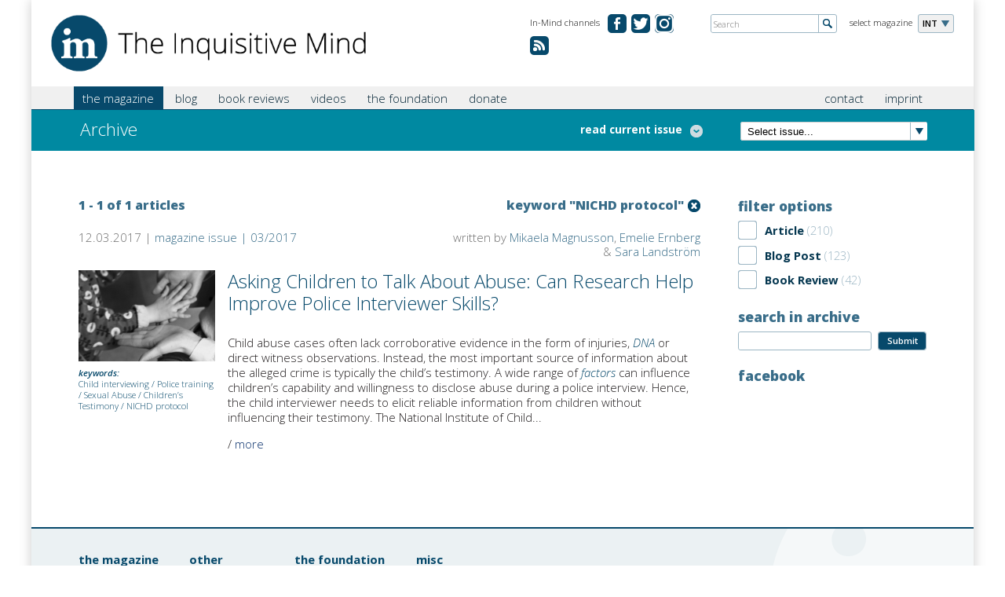

--- FILE ---
content_type: text/html; charset=utf-8
request_url: https://in-mind.org/tags/nichd-protocol
body_size: 9681
content:
<!DOCTYPE html PUBLIC "-//W3C//DTD XHTML+RDFa 1.0//EN"
  "http://www.w3.org/MarkUp/DTD/xhtml-rdfa-1.dtd">
<html xmlns="http://www.w3.org/1999/xhtml" xml:lang="en" version="XHTML+RDFa 1.0" dir="ltr"
  xmlns:content="http://purl.org/rss/1.0/modules/content/"
  xmlns:dc="http://purl.org/dc/terms/"
  xmlns:foaf="http://xmlns.com/foaf/0.1/"
  xmlns:og="http://ogp.me/ns#"
  xmlns:rdfs="http://www.w3.org/2000/01/rdf-schema#"
  xmlns:sioc="http://rdfs.org/sioc/ns#"
  xmlns:sioct="http://rdfs.org/sioc/types#"
  xmlns:skos="http://www.w3.org/2004/02/skos/core#"
  xmlns:xsd="http://www.w3.org/2001/XMLSchema#">

<head profile="http://www.w3.org/1999/xhtml/vocab">
  <meta name="viewport" content="width=device-width, initial-scale=1.0, maximum-scale=1.0" />
  <meta http-equiv="Content-Type" content="text/html; charset=utf-8" />
<meta name="Generator" content="Drupal 7 (http://drupal.org)" />
<link rel="shortcut icon" href="https://in-mind.org/sites/default/files/favicon.ico" type="image/vnd.microsoft.icon" />
  <title>Archive | In-Mind</title>

    
  <link href='https://fonts.googleapis.com/css?family=Open+Sans:300italic,400italic,600italic,700italic,800italic,400,300,600,700,800' rel='stylesheet' type='text/css'>
  <link type="text/css" rel="stylesheet" href="https://in-mind.org/sites/default/files/css/css_xE-rWrJf-fncB6ztZfd2huxqgxu4WO-qwma6Xer30m4.css" media="all" />
<link type="text/css" rel="stylesheet" href="https://in-mind.org/sites/default/files/css/css_l9RSXJEP_Y2KwY3v99P6Hr9dZXMWIJR-MGvo0X-W6Ag.css" media="all" />
<link type="text/css" rel="stylesheet" href="https://in-mind.org/sites/default/files/css/css_MupJYzQO-_rounfjCev6zXZfewWaYtqbpMMJJ1x2ksM.css" media="all" />
<link type="text/css" rel="stylesheet" href="https://in-mind.org/sites/default/files/css/css_jKC-h2TRdVScGktzPxFs2OZbWgrh0Mb9yr5HVUdxu9E.css" media="all" />
<link type="text/css" rel="stylesheet" href="https://in-mind.org/sites/default/files/css/css_Bj7OYtlUFptNwHqt3OM4YyiCHn1s-eHykNDI_eXhW-U.css" media="print" />
  <script type="text/javascript" src="//code.jquery.com/jquery-1.12.4.min.js"></script>
<script type="text/javascript">
<!--//--><![CDATA[//><!--
window.jQuery || document.write("<script src='/sites/all/modules/jquery_update/replace/jquery/1.12/jquery.min.js'>\x3C/script>")
//--><!]]>
</script>
<script type="text/javascript" src="https://in-mind.org/sites/default/files/js/js_GOikDsJOX04Aww72M-XK1hkq4qiL_1XgGsRdkL0XlDo.js"></script>
<script type="text/javascript" src="https://in-mind.org/sites/default/files/js/js_CJNhP1RtVQtl-u1296jHX8i6NDygHrX3YCg0VvA8CUM.js"></script>
<script type="text/javascript">
<!--//--><![CDATA[//><!--
(function(i,s,o,g,r,a,m){i["GoogleAnalyticsObject"]=r;i[r]=i[r]||function(){(i[r].q=i[r].q||[]).push(arguments)},i[r].l=1*new Date();a=s.createElement(o),m=s.getElementsByTagName(o)[0];a.async=1;a.src=g;m.parentNode.insertBefore(a,m)})(window,document,"script","https://www.google-analytics.com/analytics.js","ga");ga("create", "UA-43126127-1", {"cookieDomain":"auto"});ga("set", "anonymizeIp", true);ga("send", "pageview");
//--><!]]>
</script>
<script type="text/javascript" src="https://in-mind.org/sites/default/files/js/js_SCsXti6c5LwEri5SI-lBrdEtSJWwS1Hqr4KF0xpfqkk.js"></script>
<script type="text/javascript">
<!--//--><![CDATA[//><!--
jQuery.extend(Drupal.settings, {"basePath":"\/","pathPrefix":"","setHasJsCookie":0,"ajaxPageState":{"theme":"inmind","theme_token":"2tEFMxq0hK9F1wkEu19wdGE5ffcFAcB1oMOM_l084LI","js":{"\/\/code.jquery.com\/jquery-1.12.4.min.js":1,"0":1,"misc\/jquery-extend-3.4.0.js":1,"misc\/jquery-html-prefilter-3.5.0-backport.js":1,"misc\/jquery.once.js":1,"misc\/drupal.js":1,"sites\/all\/modules\/jquery_update\/js\/jquery_browser.js":1,"sites\/all\/modules\/fancybox\/fancybox.js":1,"sites\/all\/libraries\/fancybox\/source\/jquery.fancybox.pack.js":1,"sites\/all\/libraries\/fancybox\/lib\/jquery.mousewheel-3.0.6.pack.js":1,"sites\/all\/modules\/better_exposed_filters\/better_exposed_filters.js":1,"sites\/all\/modules\/ctools\/js\/auto-submit.js":1,"sites\/all\/modules\/google_analytics\/googleanalytics.js":1,"1":1,"sites\/all\/themes\/inmind\/js\/ajaxfix.js":1,"sites\/all\/themes\/inmind\/js\/hoverintent.js":1,"sites\/all\/themes\/inmind\/js\/onload.js":1,"sites\/all\/themes\/inmind\/js\/slider.js":1,"sites\/all\/themes\/inmind\/js\/glossary.js":1,"sites\/all\/themes\/inmind\/js\/jquery-ui-1.10.3.custom.js":1},"css":{"modules\/system\/system.base.css":1,"modules\/system\/system.menus.css":1,"modules\/system\/system.messages.css":1,"modules\/system\/system.theme.css":1,"modules\/comment\/comment.css":1,"modules\/field\/theme\/field.css":1,"modules\/node\/node.css":1,"modules\/search\/search.css":1,"modules\/user\/user.css":1,"sites\/all\/modules\/views\/css\/views.css":1,"sites\/all\/modules\/media\/modules\/media_wysiwyg\/css\/media_wysiwyg.base.css":1,"sites\/all\/modules\/ctools\/css\/ctools.css":1,"sites\/all\/libraries\/fancybox\/source\/jquery.fancybox.css":1,"sites\/all\/modules\/lexicon\/css\/lexicon.css":1,"sites\/all\/modules\/tagclouds\/tagclouds.css":1,"sites\/all\/themes\/inmind\/css\/header.css":1,"sites\/all\/themes\/inmind\/css\/main.css":1,"sites\/all\/themes\/inmind\/css\/search.css":1,"sites\/all\/themes\/inmind\/css\/teaser.css":1,"sites\/all\/themes\/inmind\/css\/custom.css":1,"sites\/all\/themes\/inmind\/css\/custom_mlc.css":1,"sites\/all\/themes\/inmind\/css\/print.css":1}},"fancybox":{"selectors":[".lightbox"]},"better_exposed_filters":{"datepicker":false,"slider":false,"settings":[],"autosubmit":false,"views":{"all_articles":{"displays":{"page":{"filters":{"type":{"required":false},"keys":{"required":false}}},"attachment_1":{"filters":[]}}},"footer_menu":{"displays":{"block":{"filters":[]}}},"current_issue":{"displays":{"default":{"filters":[]}}}}},"urlIsAjaxTrusted":{"\/tags\/nichd-protocol":true},"googleanalytics":{"trackOutbound":1,"trackMailto":1,"trackDownload":1,"trackDownloadExtensions":"7z|aac|arc|arj|asf|asx|avi|bin|csv|doc(x|m)?|dot(x|m)?|exe|flv|gif|gz|gzip|hqx|jar|jpe?g|js|mp(2|3|4|e?g)|mov(ie)?|msi|msp|pdf|phps|png|ppt(x|m)?|pot(x|m)?|pps(x|m)?|ppam|sld(x|m)?|thmx|qtm?|ra(m|r)?|sea|sit|tar|tgz|torrent|txt|wav|wma|wmv|wpd|xls(x|m|b)?|xlt(x|m)|xlam|xml|z|zip","trackCrossDomains":["www.inmind-magazine.org"]}});
//--><!]]>
</script>
  <script type="text/javascript" src="https://apis.google.com/js/plusone.js"></script>
</head>
<body class="html not-front not-logged-in no-sidebars page-archive page-archive- page-archive-1084" >
  <div id="skip-link">
    <a href="#main-content" class="element-invisible element-focusable">Skip to main content</a>
  </div>
    <div class="canvas">

		
<header class="cf">
	<div class="header">
		<div class="logo"><a href="/"><img src="/sites/all/themes/inmind/images/misc/logo_the-inquisitive-mind.png" alt="The Inquisitive Mind"></a></div>
<!-- Magazine selection -->					
		<div class="select-language">
			<div class="label">select magazine</div>
			<div class="dropdown">
				<ul>
						<li class="fold-out">INT</li>
													<li><a href="http://de.in-mind.org" title="In-Mind Deutschland">DE</a></li>
														<li><a href="http://fr.in-mind.org" title="In-Mind France">FR</a></li>
														<li><a href="http://it.in-mind.org" title="In-Mind Italia">IT</a></li>
														<li><a href="http://nl.in-mind.org" title="In-Mind Nederland">NL</a></li>
										</ul>
			</div>
		</div>
<!-- Global Site Search -->
		<div class="global-search">
			<form action="/search" method="get">
				<input name="keys" id="globalsearch" type="text" placeholder="Search" class="search">
				<input type="image" src="/sites/all/themes/inmind/images/misc/button-global-search.png" alt="Submit" class="submit">
			</form>
		</div>
<!-- Social Media Channels -->
		<div class="meta-navigation">
			<div class="label">In-Mind channels</div>
			<ul>
              		<li class="facebook"><a href="https://www.facebook.com/pages/In-Mind-Magazine/357354267612694" target="_blank" title="In-Mind on facebook.com">&#160;</a></li>
		<li class="twitter"><a href="https://twitter.com/inmindmag" target="_blank" title="In-Mind on twitter.com">&#160;</a></li>
                <li class="ig"><a href="https://www.instagram.com/inmindmag/" title="Instagram">&#160;</a></li>
                <li class="rss"><a href="/rss.xml" title="RSS Feed">&#160;</a></li>


				
			</ul>
		</div>
	</div>
</header>
<div class="tabs"></div>		<nav class="cf">
	<div class="nav">
<!-- Main Navigation -->					
		<div class="main-navigation">
			<div class="main-menu-title"><span class="menu-label">Menu</span></div>
<!-- Global search when mobile Start -->					
			<div class="global-search-for-mobile">
				<a href="/search">
					<img src="/sites/all/themes/inmind/images/misc/button-search-34x34.png" alt="search for something">
				</a>
			</div>
<!-- Global search when mobile End -->					

			    <ul class="main"><li class="first expanded active menu-mlid-890"><a href="javascript:void(0);" title="" class="active">the magazine</a><ul class="sub-menu"><li class="first leaf menu-mlid-980"><a href="/current-issue" title="">Current Issue</a></li>
<li class="leaf menu-mlid-891"><a href="/issue-overview" title="">All Issues</a></li>
<li class="leaf menu-mlid-804"><a href="/glossary" title="">Glossary</a></li>
<li class="leaf menu-mlid-972"><a href="/content/for-article-authors">For Authors</a></li>
<li class="leaf menu-mlid-1305"><a href="/content/magazine-staff">Magazine Staff</a></li>
<li class="last leaf active menu-mlid-892"><a href="/archive" title="" class="active active">Archive</a></li>
</ul></li>
<li class="expanded menu-mlid-1314"><a href="javascript:void(0);" title="">blog</a><ul class="sub-menu"><li class="first collapsed menu-mlid-887"><a href="/blog" title="">Blog</a></li>
<li class="last leaf menu-mlid-1778"><a href="/content/for-blog-authors">For Authors</a></li>
</ul></li>
<li class="expanded menu-mlid-1315"><a href="javascript:void(0);" title="">book reviews</a><ul class="sub-menu"><li class="first last leaf menu-mlid-808"><a href="/book-reviews" title="">Book Reviews</a></li>
</ul></li>
<li class="expanded menu-mlid-1316"><a href="javascript:void(0);" title="">videos</a><ul class="sub-menu"><li class="first last leaf menu-mlid-1206"><a href="/in_mind_videos" title="">In-Mind Videos</a></li>
</ul></li>
<li class="expanded menu-mlid-775"><a href="javascript:void(0);" title="">the foundation</a><ul class="sub-menu"><li class="first leaf menu-mlid-971"><a href="/content/what-is-in-mind">What is In-Mind?</a></li>
<li class="last leaf menu-mlid-1204"><a href="/content/credits">Credits</a></li>
</ul></li>
<li class="last leaf menu-mlid-2095"><a href="/content/donation">donate</a></li>
</ul>			
			<div class="sub-container">
			<ul class="sub"><li class="first leaf"><a href="/content/contact" title="">contact</a></li>
<li class="last leaf"><a href="/content/imprint" title="">imprint</a></li>
</ul>			</div>
		</div>
	</div>
</nav>	
		
			<div class="teaser-small">
<!-- Page Heading -->					
				<div class="col-left">
											<h1 class="simple">
																		Archive						</h1>
										
											<div class="toggle-articles">
							<a class="active"><span class="hideForMobile">hide list</span></a>
							<a><span class="hideForMobile">read current issue</span></a>
						</div>
									</div>
				<div class="col-right">
<!-- Select Box for latest 15 issues or so -->					
					<div class="browse-latest-issues">
						<div class="select-issue">
							<select>
							<option>Select issue...</option>
								<option value="09-2025">In-Mind issue 09/2025</option><option value="10-2025">In-Mind issue 10/2025</option><option value="08-2025">In-Mind issue 08/2025</option><option value="07-2025">In-Mind issue 07/2025</option><option value="06-2025">In-Mind issue 06/2025</option><option value="03-2025">In-Mind issue 03/2025</option><option value="02-2025">In-Mind issue 02/2025</option><option value="01-2025">In-Mind issue 01/2025</option><option value="12-2024">In-Mind issue 12/2024</option><option value="11-2024">In-Mind issue 11/2024</option><option value="10-2024">In-Mind issue 10/2024</option><option value="09-2024">In-Mind issue 09/2024</option><option value="08-2024">In-Mind issue 08/2024</option><option value="06-2024">In-Mind issue 06/2024</option><option value="05-2024">In-Mind issue 05/2024</option><option value="04-2024">In-Mind issue 04/2024</option><option value="03-2024">In-Mind issue 03/2024</option><option value="02-2024">In-Mind issue 02/2024</option><option value="06-2023">In-Mind issue 06/2023</option><option value="12-2021">In-Mind issue 12/2021</option><option value="05-2021">In-Mind issue 05/2021</option><option value="02-2021">In-Mind issue 02/2021</option><option value="11-2020">In-Mind issue 11/2020</option><option value="01-2020">In-Mind issue 01/2020</option><option value="12-2019">In-Mind issue 12/2019</option><option value="10-2019">In-Mind issue 10/2019</option><option value="04-2019">In-Mind issue 04/2019</option><option value="01-2019">In-Mind issue 01/2019</option><option value="09-2018">In-Mind issue 09/2018</option><option value="05-2018">In-Mind issue 05/2018</option><option value="04-2018">In-Mind issue 04/2018</option><option value="01-2018">In-Mind issue 01/2018</option><option value="07-2017">In-Mind issue 07/2017</option><option value="03-2017">In-Mind issue 03/2017</option><option value="10-2016">In-Mind issue 10/2016</option><option value="07-2016">In-Mind issue 07/2016</option><option value="04-2016">In-Mind issue 04/2016</option><option value="01-2016">In-Mind issue 01/2016</option><option value="11-2015">In-Mind issue 11/2015</option><option value="08-2015">In-Mind issue 08/2015</option><option value="06-2015">In-Mind issue 06/2015</option><option value="03-2015">In-Mind issue 03/2015</option><option value="01-2015">In-Mind issue 01/2015</option><option value="10-2014">In-Mind issue 10/2014</option><option value="08-2014">In-Mind issue 08/2014</option><option value="06-2014">In-Mind issue 06/2014</option><option value="04-2014">In-Mind issue 04/2014</option><option value="02-2014">In-Mind issue 02/2014</option><option value="10-2013">In-Mind issue 10/2013</option><option value="02-2013">In-Mind issue 02/2013</option><option value="12-2012">In-Mind issue 12/2012</option><option value="05-2012">In-Mind issue 05/2012</option><option value="02-2012">In-Mind issue 02/2012</option><option value="01-2012">In-Mind issue 01/2012</option><option value="06-2011">In-Mind issue 06/2011</option><option value="10-2010">In-Mind issue 10/2010</option><option value="10-2009">In-Mind issue 10/2009</option><option value="04-2009">In-Mind issue 04/2009</option><option value="09-2008">In-Mind issue 09/2008</option><option value="06-2008">In-Mind issue 06/2008</option><option value="02-2008">In-Mind issue 02/2008</option><option value="10-2007">In-Mind issue 10/2007</option><option value="07-2007">In-Mind issue 07/2007</option><option value="06-2007">In-Mind issue 06/2007</option><option value="02-2007">In-Mind issue 02/2007</option><option value="12-2006">In-Mind issue 12/2006</option>							</select>
							<script>
								jQuery('.select-issue select').change(function() {
									window.location.href = "/issue/" + jQuery('.select-issue select').val();
								});
							</script>
						</div>
					</div>
				</div>
			</div>

			<div class="view view-current-issue view-id-current_issue view-display-id-default view-dom-id-2bb084da824f189eea01a012a438002b">        
  
  
        			  
          <div class="view view-all-articles view-id-all_articles view-display-id-attachment_1 view-dom-id-842b6c5955034f8ba2a8e50e26132b53">        
  
  
        <!-- Article Overview START -->
<div class="article-overview">
    <div class="single-article">
	<div class="article-info">
		<h3><a href="/article/internet-dating-addiction-a-match-made-in-heaven">Internet, dating, addiction: A match made in heaven</a></h3>
		<p>written by Marina F. Thomas, Sylvia Dörfler, Gloria Mittmann &amp; Verena Steiner-Hofbauer</p>
	</div>
</div>    <div class="single-article">
	<div class="article-info">
		<h3><a href="/article/digital-moral-distortion-how-social-media-can-negatively-shape-our-judgement-of-right-and">Digital moral distortion: How social media can negatively shape our judgement of right and wrong</a></h3>
		<p>written by Tim-Dorian Knöchel &amp; Sarah Vahed</p>
	</div>
</div>    <div class="single-article">
	<div class="article-info">
		<h3><a href="/article/the-viral-power-of-migrant-crime-messaging-fear-emotion-and-algorithms">The viral power of migrant crime messaging: Fear, emotion, and algorithms</a></h3>
		<p>written by Mary Ortega</p>
	</div>
</div>    <div class="single-article">
	<div class="article-info">
		<h3><a href="/article/dressed-for-the-feed-the-psychology-of-fashion-in-a-filtered-world">Dressed for the feed: The psychology of fashion in a filtered world</a></h3>
		<p>written by Paola D&#039;Elia</p>
	</div>
</div>    <div class="single-article">
	<div class="article-info">
		<h3><a href="/article/covert-control-how-political-elites-and-influencers-use-manipulation-on-social-media">Covert control: How political elites and influencers use manipulation on social media</a></h3>
		<p>written by Meredith M. Turner &amp; Sara Holland Levin</p>
	</div>
</div>    <div class="single-article">
	<div class="article-info">
		<h3><a href="/article/scrolling-against-hate-developing-critical-media-competence-to-counter-online-antisemitism">Scrolling against hate: Developing critical media competence to counter online antisemitism</a></h3>
		<p>written by Agata Maria Kraj, Özen Odağ, Larisa Buhin, Jannis Niedick, Justine Kohl, Linda P. Juang &amp; Gudrun Dobslaw</p>
	</div>
</div>    <div class="single-article">
	<div class="article-info">
		<h3><a href="/article/social-media-use-towards-self-diagnosing-and-health-anxiety">Social media use towards self-diagnosing and health anxiety  </a></h3>
		<p>written by Lili R. Romann</p>
	</div>
</div>    <div class="single-article">
	<div class="article-info">
		<h3><a href="/article/fomo-the-fun-everybody-else-has">FOMO: The fun everybody else has</a></h3>
		<p>written by Carolin Lehmann</p>
	</div>
</div>    <div class="single-article">
	<div class="article-info">
		<h3><a href="/article/viral-and-harmful-violence-in-media-and-its-impact-on-empathy">Viral and harmful: Violence in media and its impact on empathy </a></h3>
		<p>written by Mira Fauth-Bühler</p>
	</div>
</div></div>
<!-- Article Overview END -->  
  
  
  
  
  
</div>  	
  
  
  
  
  
  
</div>			
						
			<div class="main-content cf">
				<div class="issue archive">			
				<div class="column col-4th">
					    <div class="view view-all-articles view-id-all_articles view-display-id-page view-dom-id-279e6589e74efbfa5491402facb7a258">        
  
  
        
<div class="page-sub-info">
	<div class="left">1 - 1 of 1 articles</div>
	
		<div class="right">
		<div class="remove"><a href="/archive"></a></div>
		<div class="keyword">keyword "NICHD protocol"</div>
	</div>
		
</div>

    <div class="article">
	<div class="article-post-info">
		<div class="category">
			12.03.2017 | 
			<a href="/issue/03-2017">magazine issue | 03/2017</a>					</div>
		<div class="date">written by <a href="/users/mikaela-magnusson">Mikaela Magnusson</a>, <a href="/users/emelie-ernberg">Emelie Ernberg</a> &amp; <a href="/users/sara-landstrom">Sara Landström</a></div>
	</div>

	<h2 class="showForMobile"><a href="/article/asking-children-to-talk-about-abuse-can-research-help-improve-police-interviewer-skills">Asking Children to Talk About Abuse: Can Research Help Improve Police Interviewer Skills?</a></h2>

	<div class="article-information">
		<a href="/article/asking-children-to-talk-about-abuse-can-research-help-improve-police-interviewer-skills"><img typeof="foaf:Image" src="https://in-mind.org/sites/default/files/styles/article_image/public/field/image/magnussonpicture1.png?itok=ewg5zh5W" width="239" alt="Magnusson" title="Child interaction - copyright Magnusson" /></a>					<p><strong>keywords:</strong><br><a href="/tags/child-interviewing" typeof="skos:Concept" property="rdfs:label skos:prefLabel" datatype="">Child interviewing</a> / <a href="/tags/police-training" typeof="skos:Concept" property="rdfs:label skos:prefLabel" datatype="">Police training</a> / <a href="/tags/sexual-abuse" typeof="skos:Concept" property="rdfs:label skos:prefLabel" datatype="">Sexual Abuse</a> / <a href="/tags/childrens-testimony" typeof="skos:Concept" property="rdfs:label skos:prefLabel" datatype="">Children’s Testimony</a> / <a href="/tags/nichd-protocol" typeof="skos:Concept" property="rdfs:label skos:prefLabel" datatype="" class="active">NICHD protocol</a></p>
			</div>
	<div class="article-detail">
		<h2 class="hideForMobile"><a href="/article/asking-children-to-talk-about-abuse-can-research-help-improve-police-interviewer-skills">Asking Children to Talk About Abuse: Can Research Help Improve Police Interviewer Skills?</a></h2>
		<p>
			<p align="left">Child abuse cases often lack corroborative evidence in the form of injuries, <a href="/glossary/letter_d#DNA" title="" class="glossary-entry lexicon-term-193">DNA</a> or direct witness observations. Instead, the most important source of information about the alleged crime is typically the child’s testimony. A wide range of <a href="/glossary/letter_f#factors" title="" class="glossary-entry lexicon-term-1715">factors</a> can influence children’s capability and willingness to disclose abuse during a police interview. Hence, the child interviewer needs to elicit reliable information from children without influencing their testimony. The National Institute of Child...</p>			<span class="more-link">/ <a href="/article/asking-children-to-talk-about-abuse-can-research-help-improve-police-interviewer-skills">more</a></span>
		</p>
		<div class="edit-link"></div>	</div>
</div>  
  
  
  
  
  
</div>				</div>
				<div class="column col-3rd">
					    <div class="content-block">


	<h3>filter options</h3><form class="ctools-auto-submit-full-form" action="/tags/nichd-protocol" method="get" id="views-exposed-form-all-articles-page" accept-charset="UTF-8"><div>                              <div class="form-item form-type-select form-item-type">
 <div class="form-checkboxes bef-select-as-checkboxes"><div class="filter-option"><div class="checkbox"><input type="checkbox" name="type[]" id="edit-type-article" value="article"  /> <label class='option' for='edit-type-article'></label></div><div class="filter-label">Article<span class="amount"> (210)</span></div></div><div class="filter-option"><div class="checkbox"><input type="checkbox" name="type[]" id="edit-type-blog-post" value="blog_post"  /> <label class='option' for='edit-type-blog-post'></label></div><div class="filter-label">Blog Post<span class="amount"> (123)</span></div></div><div class="filter-option"><div class="checkbox"><input type="checkbox" name="type[]" id="edit-type-book-review" value="book_review"  /> <label class='option' for='edit-type-book-review'></label></div><div class="filter-label">Book Review<span class="amount"> (42)</span></div></div></div>
</div>
                              <label for="edit-keys">
            search in archive          </label>
                          <div class="form-item form-type-textfield form-item-keys">
 <div class="input-textfield"><input title="Enter the terms you wish to search for." type="text" id="edit-keys" name="keys" value="" size="15" maxlength="128" class="form-text form-textfield" /></div>
</div>
                            <div class="views-exposed-widget views-submit-button">
      <input class="ctools-use-ajax ctools-auto-submit-click form-submit" type="submit" id="edit-submit-all-articles" name="" value="Submit" />    </div>
    </div></form></div>
				<div class="content-block">


	<h3>facebook</h3>
<div class="fb-like-box" data-href="https://www.facebook.com/pages/In-Mind-Magazine/357354267612694" data-show-faces="false" data-header="true" data-show-border="true"></div></div>
								</div>
				
				</div>			</div>
			
		<!-- Footer START -->
	<footer class="cf">
		<div class="footer">
			    <script>
</script><div class="view view-footer-menu view-id-footer_menu view-display-id-block view-dom-id-fa480c74b0c5818aec7cc33ca3583f9b">        
  
  
        			<div class="list">
	<h5> the magazine</h5>
		<ul>
					<li><a href="https://in-mind.org/current-issue">Current issue</a></li>
					<li><a href="https://in-mind.org/issue-overview">All issues</a></li>
					<li><a href="https://in-mind.org/glossary">Glossary</a></li>
					<li><a href="https://in-mind.org/content/guidelines-publishing">For authors</a></li>
					<li><a href="https://in-mind.org/content/magazine-staff">Magazine staff</a></li>
			</ul>
</div>				<div class="list">
	<h5>other</h5>
		<ul>
					<li><a href="https://in-mind.org/glossary">Glossary</a></li>
					<li><a href="https://in-mind.org/book-reviews">Book reviews</a></li>
					<li><a href="https://in-mind.org/blog">In-Mind blog</a></li>
			</ul>
</div>				<div class="list">
	<h5>the foundation</h5>
		<ul>
					<li><a href="https://in-mind.org/content/what-is-in-mind">What is In-Mind</a></li>
					<li><a href="https://in-mind.org/content/foundation-staff">Foundation staff</a></li>
					<li><a href="https://in-mind.org/content/credits">Credits</a></li>
			</ul>
</div>				<div class="list">
	<h5>misc</h5>
		<ul>
					<li><a href="https://in-mind.org/content/contact">Contact</a></li>
					<li><a href="https://in-mind.org/content/imprint">Imprint</a></li>
					<li><a href="https://in-mind.org/newsletter/subscriptions">Newsletter</a></li>
			</ul>
</div>	
  
  
  
  
  
  
</div>		</div>
	</footer>
<!-- Footer END -->

</div>


<script>
		function lexicon_term_hover() { jQuery(this).stop(true).fadeTo(400, 1); }
		function lexicon_term_hover_out() { jQuery(this).fadeOut("3000", function(){ jQuery(this).remove(); }) }
		jQuery(".lexicon-term-193").tooltip({ show: { delay: 500}, position: { my: "left top+3" }, content: "<p style=\"padding-bottom: 0px; clear:both;\"><strong>a molecule which carries the genetic information of all living creatures and is mostly located in the cell nucleus</strong></p><br/><p>defined by <a href=\"/users/melanie-sauerland\">Melanie Sauerland</a></p>", close: function( event, ui ) { ui.tooltip.hover( lexicon_term_hover, lexicon_term_hover_out);} });
jQuery(".lexicon-term-1715").tooltip({ show: { delay: 500}, position: { my: "left top+3" }, content: "<p style=\"padding-bottom: 0px; clear:both;\"><strong>On a psychological level, factors are influences that shape behavior, feelings, and thinking. These include personal experiences, social relationships, and environmental conditions. Understanding...</strong> / <a href=\"/glossary/letter_f#factors\">more</a></p><br/><p>defined by <a href=\"/users/katharina-demke\">Katharina Demke</a></p>", close: function( event, ui ) { ui.tooltip.hover( lexicon_term_hover, lexicon_term_hover_out);} });
jQuery(".lexicon-term-454").tooltip({ show: { delay: 500}, position: { my: "left top+3" }, content: "<p style=\"padding-bottom: 0px; clear:both;\"><strong>a term introduced by&nbsp;Csikszentmihalyi&nbsp;(1999) to describe a social group responsible for judging individual outcomes according to their creativity; the field is a relevant social system for...</strong> / <a href=\"/glossary/letter_f#field\">more</a></p><br/><p>defined by <a href=\"/users/cara-kahl\">Cara Kahl</a></p>", close: function( event, ui ) { ui.tooltip.hover( lexicon_term_hover, lexicon_term_hover_out);} });
jQuery(".lexicon-term-1086").tooltip({ show: { delay: 500}, position: { my: "left top+3" }, content: "<p style=\"padding-bottom: 0px; clear:both;\"><strong>    Accusations of crimes that are not anchored in real events.</strong></p><br/><p>defined by <a href=\"/users/mikaela-magnusson\">Mikaela Magnusson</a></p>", close: function( event, ui ) { ui.tooltip.hover( lexicon_term_hover, lexicon_term_hover_out);} });
jQuery(".lexicon-term-880").tooltip({ show: { delay: 500}, position: { my: "left top+3" }, content: "<p style=\"padding-bottom: 0px; clear:both;\"><strong>memories of events that were not actually experienced. Research shows that such false memories can arise through external suggestion (e.g. through biased questioning techniques during interrogations...</strong> / <a href=\"/glossary/letter_f#false_memories\">more</a></p><br/><p>defined by <a href=\"/users/roland-imhoff\">Roland Imhoff</a></p>", close: function( event, ui ) { ui.tooltip.hover( lexicon_term_hover, lexicon_term_hover_out);} });
jQuery(".lexicon-term-1373").tooltip({ show: { delay: 500}, position: { my: "left top+3" }, content: "<p style=\"padding-bottom: 0px; clear:both;\"><strong>Group of people drawn from a population—or larger group of people—that are recruited to participate in a research study.</strong></p><br/><p>defined by <a href=\"/users/malachi-willis\">Malachi Willis</a></p>", close: function( event, ui ) { ui.tooltip.hover( lexicon_term_hover, lexicon_term_hover_out);} });
jQuery(".lexicon-term-1525").tooltip({ show: { delay: 500}, position: { my: "left top+3" }, content: "<p style=\"padding-bottom: 0px; clear:both;\"><strong>significant: above chance. In statistics, differences between two measures are considered significant if they deviate from chance beyond a predetermined threshold (usually with a maximum error...</strong> / <a href=\"/glossary/letter_s#significant\">more</a></p><br/><p>defined by <a href=\"/users/pascal-vrticka\">Pascal Vrtička</a></p>", close: function( event, ui ) { ui.tooltip.hover( lexicon_term_hover, lexicon_term_hover_out);} });
jQuery(".lexicon-term-1402").tooltip({ show: { delay: 500}, position: { my: "left top+3" }, content: "<p style=\"padding-bottom: 0px; clear:both;\"><strong>Aversive emotion that often goes hand in hand with a feeling of inadequacy and that we feel when our self-image (in the broadest sense) does not match the image that other people or we have of...</strong> / <a href=\"/glossary/letter_s#shame\">more</a></p><br/><p>defined by <a href=\"/users/thomas-feiler\">Thomas Feiler</a></p>", close: function( event, ui ) { ui.tooltip.hover( lexicon_term_hover, lexicon_term_hover_out);} });
jQuery(".lexicon-term-1401").tooltip({ show: { delay: 500}, position: { my: "left top+3" }, content: "<p style=\"padding-bottom: 0px; clear:both;\"><strong>Unpleasant emotion that is usually experienced in direct response to specific misconduct and is therefore often associated with responsibility and a tendency to make amends.</strong></p><br/><p>defined by <a href=\"/users/thomas-feiler\">Thomas Feiler</a></p>", close: function( event, ui ) { ui.tooltip.hover( lexicon_term_hover, lexicon_term_hover_out);} });
jQuery(".lexicon-term-1087").tooltip({ show: { delay: 500}, position: { my: "left top+3" }, content: "<p style=\"padding-bottom: 0px; clear:both;\"><strong>   When children are interviewed by police as part of a criminal investigation.</strong></p><br/><p>defined by <a href=\"/users/mikaela-magnusson\">Mikaela Magnusson</a></p>", close: function( event, ui ) { ui.tooltip.hover( lexicon_term_hover, lexicon_term_hover_out);} });
jQuery(".lexicon-term-1241").tooltip({ show: { delay: 500}, position: { my: "left top+3" }, content: "<p style=\"padding-bottom: 0px; clear:both;\"><strong>Objects found at a crime scene, such as fingerprints, footprints, handprints, tool marks, fibers etc.&nbsp;</strong></p><br/><p>defined by <a href=\"/users/bruna-calado\">Bruna Calado</a></p>", close: function( event, ui ) { ui.tooltip.hover( lexicon_term_hover, lexicon_term_hover_out);} });
jQuery(".lexicon-term-1368").tooltip({ show: { delay: 500}, position: { my: "left top+3" }, content: "<p style=\"padding-bottom: 0px; clear:both;\"><strong>This internal consent feeling is associated with a calm assurance that everything will be okay. It reflects the absence of worry or distress regarding a sexual encounter.</strong></p><br/><p>defined by <a href=\"/users/malachi-willis\">Malachi Willis</a></p>", close: function( event, ui ) { ui.tooltip.hover( lexicon_term_hover, lexicon_term_hover_out);} });
jQuery(".lexicon-term-1127").tooltip({ show: { delay: 500}, position: { my: "left top+3" }, content: "<p style=\"padding-bottom: 0px; clear:both;\"><strong>    In the context of a social dilemma, cooperative behaviour acts in the interests of the collective, rather than acting in the individual’s interests. This will involve forgoing immediate benefits...</strong> / <a href=\"/glossary/letter_c#cooperation\">more</a></p><br/><p>defined by <a href=\"/users/rachel-new\">Rachel New</a></p>", close: function( event, ui ) { ui.tooltip.hover( lexicon_term_hover, lexicon_term_hover_out);} });
jQuery(".lexicon-term-885").tooltip({ show: { delay: 500}, position: { my: "left top+3" }, content: "<p style=\"padding-bottom: 0px; clear:both;\"><strong>people are supposed to state everything they do remember (e.g, details of an event or words from a studied list)</strong></p><br/><p>defined by <a href=\"/users/nathalie-brackmann\">Nathalie Brackmann</a></p>", close: function( event, ui ) { ui.tooltip.hover( lexicon_term_hover, lexicon_term_hover_out);} });
jQuery(".lexicon-term-1526").tooltip({ show: { delay: 500}, position: { my: "left top+3" }, content: "<p style=\"padding-bottom: 0px; clear:both;\"><strong>Memory: the ability to retain information or a representation of past experience, based on the mental processes of learning or encoding, retention across some interval of time, and retrieval or...</strong> / <a href=\"/glossary/letter_m#Memory\">more</a></p><br/><p>defined by <a href=\"/users/pascal-vrticka\">Pascal Vrtička</a></p>", close: function( event, ui ) { ui.tooltip.hover( lexicon_term_hover, lexicon_term_hover_out);} });
jQuery(".lexicon-term-886").tooltip({ show: { delay: 500}, position: { my: "left top+3" }, content: "<p style=\"padding-bottom: 0px; clear:both;\"><strong>people are confronted with details (e.g., a list of words) they have previously encountered or not. For each detail they have to indicate whether they remember it or not</strong></p><br/><p>defined by <a href=\"/users/nathalie-brackmann\">Nathalie Brackmann</a></p>", close: function( event, ui ) { ui.tooltip.hover( lexicon_term_hover, lexicon_term_hover_out);} });
jQuery(".lexicon-term-1085").tooltip({ show: { delay: 500}, position: { my: "left top+3" }, content: "<p style=\"padding-bottom: 0px; clear:both;\"><strong>Establishing a relationship of cooperation and trust between people.</strong></p><br/><p>defined by <a href=\"/users/mikaela-magnusson\">Mikaela Magnusson</a></p>", close: function( event, ui ) { ui.tooltip.hover( lexicon_term_hover, lexicon_term_hover_out);} });
jQuery(".lexicon-term-951").tooltip({ show: { delay: 500}, position: { my: "left top+3" }, content: "<p style=\"padding-bottom: 0px; clear:both;\"><strong>people with an analytic mindset will tend to focus on objects based on the categories to which they belong and understand behavior using rules such as logic, this mindset is common in many Western...</strong> / <a href=\"/glossary/letter_a#analytic\">more</a></p><br/><p>defined by <a href=\"/users/robert-thomson\">Robert Thomson</a></p>", close: function( event, ui ) { ui.tooltip.hover( lexicon_term_hover, lexicon_term_hover_out);} });
jQuery(".lexicon-term-306").tooltip({ show: { delay: 500}, position: { my: "left top+3" }, content: "<p style=\"padding-bottom: 0px; clear:both;\"><strong>the biological features that distinguish male and female members of a species</strong></p><br/><p>defined by <a href=\"/users/jennifer-bosson\">Jennifer Bosson</a></p>", close: function( event, ui ) { ui.tooltip.hover( lexicon_term_hover, lexicon_term_hover_out);} });
jQuery(".lexicon-term-129").tooltip({ show: { delay: 500}, position: { my: "left top+3" }, content: "<p style=\"padding-bottom: 0px; clear:both;\"><strong>occur through simulators, which store information about a specific event in its absence; for example, when we think about being away from others, our skin temperature may decrease, because of the...</strong> / <a href=\"/glossary/letter_s#simulations\">more</a></p><br/><p>defined by <a href=\"/users/hans-ijzerman\">Hans IJzerman</a></p>", close: function( event, ui ) { ui.tooltip.hover( lexicon_term_hover, lexicon_term_hover_out);} });
jQuery(".lexicon-term-580").tooltip({ show: { delay: 500}, position: { my: "left top+3" }, content: "<p style=\"padding-bottom: 0px; clear:both;\"><strong>the study of psychological processes such as cognition (including perception, memory, thinking, and language), learning, feelings and emotions, and skills through controlled experiments; the general...</strong> / <a href=\"/glossary/letter_e#experimental_research\">more</a></p><br/><p>defined by <a href=\"/users/silvia-barriga\">Silvia Barriga</a></p>", close: function( event, ui ) { ui.tooltip.hover( lexicon_term_hover, lexicon_term_hover_out);} });
</script>  </body>
</html>


--- FILE ---
content_type: text/css
request_url: https://in-mind.org/sites/default/files/css/css_jKC-h2TRdVScGktzPxFs2OZbWgrh0Mb9yr5HVUdxu9E.css
body_size: 7349
content:
.header{position:relative;float:left;width:96%;padding:1.5% 2%;background-color:rgb(255,255,255);color:rgb(0,0,0);z-index:1;}.meta-navigation{float:right;width:210px;text-align:left;margin-right:20px;font-size:1em;}.meta-navigation ul{list-style-type:none;}.meta-navigation li{display:inline;margin:0 1% 0 0;text-align:center;}.meta-navigation li a{display:inline-block;width:24px;height:20px;overflow:hidden;padding-top:4px;color:rgb(255,255,255);font-weight:600;font-size:75%;text-decoration:none;-webkit-border-radius:5px;-moz-border-radius:5px;border-radius:5px;background-color:rgb(7,73,107);text-decoration:none;}.meta-navigation li a:hover{background-color:rgb(0,137,161);text-decoration:none;}.meta-navigation li:last-child{margin:0 0 0 0;}.meta-navigation li.facebook a{background-image:url(/sites/all/themes/inmind/images/misc/button-facebook.png);background-repeat:no-repeat;}.meta-navigation li.twitter a{background-image:url(/sites/all/themes/inmind/images/misc/button-twitter.png);background-repeat:no-repeat;}.meta-navigation li.ig a{background-image:url(/sites/all/themes/inmind/images/misc/button-ig.png);background-repeat:no-repeat;}.meta-navigation li.rss a{background-image:url(/sites/all/themes/inmind/images/misc/button-rss.png);background-repeat:no-repeat;}.label{float:left;font-size:75%;padding:1px 5% 0 0;}.select-language{width:140px;position:absolute;right:1.5%;}.select-language .dropdown{float:left;padding:0 20px 0 5px;min-height:22px;min-width:19px;line-height:100%;-webkit-border-radius:3px;-moz-border-radius:3px;border-radius:3px;border:1px solid #9CB6C4;cursor:pointer;font-size:75%;font-weight:600;background:url(/sites/all/themes/inmind/images/misc/bg-select-language.png) no-repeat top right rgb(240,240,240);}.select-language ul{float:left;list-style-type:none;}.select-language li{display:none;padding:5px 0;}.select-language li.fold-out{display:block;}.select-language li a{text-decoration:none;color:rgb(7,73,107);}.select-language li a:hover{text-decoration:underline;}.select-language li.fold-out a:hover{text-decoration:none;}.global-search{float:right;min-width:140px;margin-right:150px;border:1px solid #9CB6C4;-webkit-border-radius:3px;-moz-border-radius:3px;border-radius:3px;}.global-search input.search{float:left;-webkit-border-radius:3px;-moz-border-radius:3px;border-radius:3px;font-family:'Open Sans',sans-serif;font-weight:300;font-size:75%;width:80%;height:22px;color:#000;border:none;background-color:rgb(255,255,255);padding:0 2%;outline:none;}.global-search input.submit{float:right;border-left:1px solid #9CB6C4;}@media only screen and (max-width:959px){.meta-navigation{width:100px;}.label{display:none;}}@media only screen and (min-width:820px){}@media only screen and (max-width:820px){.select-language{width:auto;}.global-search{margin-right:70px;}}@media only screen and (max-width:720px){.header{width:95%;padding:2.5% 2.5%;}.meta-navigation{width:110px;}.global-search{display:none;}}@media only screen and (max-width:480px){.header{width:90%;padding:5%;}.meta-navigation{display:none;}.label{display:none;}.select-language{width:auto;}.select-language{right:5%;}}
*{margin:0;padding:0;}body{font-family:'Open Sans',sans-serif;font-weight:300;line-height:1.3em;color:rgb(35,31,32);margin:0;padding:0;font-size:93.75%;-webkit-text-size-adjust:none;}html a{color:rgb(57,109,137);text-decoration:none;}html a:hover{color:#000;text-decoration:underline;}html a:focus{text-decoration:underline;}img{border:none;}::selection{color:rgb(255,255,255);background-color:rgb(0,137,161);}::-moz-selection{color:rgb(255,255,255);background-color:rgb(0,137,161);}p{padding:0 0 1em 0;margin:0;}p:last-child{padding:0;}.col-4th .article ul:last-child{padding:0;}strong,b{font-weight:600;}ul{list-style-type:none;}input[type=checkbox]{visibility:hidden;}.cf:before,.cf:after{content:"";display:table;}.cf:after{clear:both;}.cf{zoom:1;}h1{font-size:2em;font-weight:300;color:rgb(7,73,107);}h2{font-size:18pt;font-weight:300;line-height:1.2em;color:rgb(7,73,107);padding:0 0 0.5em 0;}h2 a,.col-3rd h2 a{color:rgb(7,73,107);}h2 a:hover{color:rgb(7,73,107);}h2.hdl-article{font-size:24pt;}h2.major-category{font-size:23pt;margin-top:-20px;padding-bottom:0;}.col-3rd h2.major-category{padding-bottom:0.45em;}h3,label[for=edit-keys]{font-size:13pt;font-weight:800;line-height:1.2em;color:rgb(57,109,137);padding:0 0 0.5em 0;}h3 a{color:rgb(57,109,137);}h3 a:hover{color:rgb(57,109,137);}.different-inner-layout .col-4th h3{font-weight:300;padding-bottom:0.15em;color:rgb(7,73,107);}h3.homepage,h3.homepage a{color:rgb(5,55,80);}.homepage .col-3rd h3,.homepage .col-3rd h3 a{color:rgb(57,109,137);}.issue .overview h3{font-size:15pt;font-weight:300;line-height:1.2em;color:rgb(7,73,107);padding:0 0 0.5em 0;}.issue .overview h3 a{color:rgb(7,73,107);}.issue .overview h3 a:hover{color:rgb(7,73,107);}h4,h5,h6{font-size:12pt;font-weight:700;line-height:1.2em;color:rgb(7,73,107);padding:0 0 0.15em 0;}h4 a{color:rgb(7,73,107);}h4 a:hover{color:rgb(7,73,107);}.canvas{max-width:1200px;min-width:960px;margin:0 auto 0;border:none;-webkit-box-shadow	:0 0 15px #ccc;-moz-box-shadow		:0 0 15px #ccc;box-shadow			:0 0 15px #ccc;}.nav{float:left;width:100%;background-color:rgb(240,240,240);line-height:1.5em;z-index:1;border-bottom:1px solid rgb(7,73,107);}.main-content{float:left;width:100%;padding-bottom:5%;}.footer{float:left;width:90%;padding:2.5% 5%;border-top:2px solid rgb(7,73,107);background-image:url(/sites/all/themes/inmind/images/misc/bg-footer.png);background-position:right center;background-repeat:no-repeat;background-color:rgb(235,241,243);color:rgb(0,0,0);}.logo{float:left;width:35%;font-size:2.5em;}.logo img{float:left;width:100%;}.main-menu-title{display:none;}.menu-label{float:left;padding:5px 0 0 5px;}.main-navigation{float:left;width:91%;font-size:1em;padding:0 4.5%;z-index:1;}.main-navigation ul{list-style-type:none;}.main-navigation li{position:relative;display:inline;}.main-navigation li a{display:inline-block;padding:0.5% 1.5%;text-decoration:none;color:rgb(4,37,54);}.main-navigation li a:hover,.main-navigation li a.active{color:rgb(255,255,255);background-color:rgb(7,73,107);}.main-navigation ul.main{float:left;width:70%;}.sub-container{float:left;text-align:right;width:30%;}.main-navigation ul.main li ul.sub-menu{display:none;}.main-navigation ul.main li ul{position:absolute;top:30px;left:0;list-style-type:none;padding-top:8px;background-image:url(/sites/all/themes/inmind/images/misc/bg_main-menu.png);background-position:20px 0;background-repeat:no-repeat;z-index:999;}.main-navigation ul.main li ul li{display:block;min-width:200px;padding:0 25px 0 25px;z-index:10;background-color:rgb(7,73,107);white-space:nowrap;background-image:url(/sites/all/themes/inmind/images/misc/bullet_main-menu.png);background-position:12px 9px;background-repeat:no-repeat;}.main-navigation ul.main li ul li:first-child{padding-top:15px;background-position:12px 24px;}.main-navigation ul.main li ul li:last-child{padding-bottom:15px;}.main-navigation ul.main li ul li a{color:rgb(255,255,255);}.main-navigation ul.main li ul li a:hover{text-decoration:underline;}.main-navigation ul.sub{width:100%;}.main-navigation ul.sub li{}.main-navigation ul.sub li a{padding:1.16666669% 3.5%;}.global-search-for-mobile{display:none;}.column{float:left;padding:0;margin:5% 1.75% 0.5% 1.75%;}.column img.left{float:left;margin-right:3%;margin-top:1%;}.column img.right{float:right;margin-left:3%;margin-top:1%;}.column img.full{float:left;width:100%;margin-top:1%;}.column:first-child{margin-left:5%;}.column:last-child{margin-right:5%;}.col-1st{width:33%;}.col-1st img{width:33%;}.col-2nd{width:30%;}.col-2nd img{width:37%;}.col-3rd{float:right;width:20%;}.col-3rd a{color:rgb(57,109,137);}.col-4th{width:66%;}.content-block{float:left;width:100%;padding:0 0 1.5em 0;}.homepage .col-1st .content-block,.homepage .col-2nd .content-block{padding:0 0 3.5em 0;}.col-3rd img{width:100%;height:auto;margin-bottom:0.5em;}.col-3rd img.file-icon{display:none;}.article{float:left;width:100%;padding:1.2em 0;}.article:last-child{padding-bottom:0;}.article ul{line-height:1.2em;}.article ul li:last-child{padding-bottom:1em;}.article ul li a{text-decoration:none;}.article ul li a:hover{text-decoration:underline;}.col-3rd .article{padding:0.25em 0 0 0;}.col-3rd .article img{border:1px solid rgb(0,137,161);}.col-3rd .article p{padding:0 0 0.5em 0;}.different-inner-layout .column{float:left;padding:0;margin:2% 1.75% 0.5% 1.75%;}.different-inner-layout .column:first-child{margin-left:10%;}.different-inner-layout .column:last-child{margin-right:5%;}.different-inner-layout .col-3rd{float:right;margin-top:5%;}.different-inner-layout .col-4th{width:57%;}.different-inner-layout .article{float:left;width:100%;padding:0 0 1.2em 0;}.different-inner-layout .article-information{float:left;width:100%;padding-bottom:1em;}.different-inner-layout .article-information .views{float:left;width:30%;}.different-inner-layout .article-information .social-media{float:right;}.different-inner-layout img.author-image{float:left;width:35%;margin-top:0.5%;margin-right:3%;}.simple-text .column{padding:0;margin:5% 1.75% 0.5% 1.75%;}.simple-text .article{border-bottom:1px dotted rgb(156,182,196);margin-bottom:1em;}.simple-text .article:first-of-type{padding:1.5em 0 1.2em 0;}.simple-text .article:last-of-type{border-bottom:none;}.issue .article-post-info{font-size:1.0em;margin:0 0 1.0em 0;color:rgb(110,110,110);}.issue .article-information{float:left;width:22%;}.issue .article-detail{float:right;width:76%;}.issue .article{padding-bottom:1em;border-bottom:1px dotted rgb(156,182,196);}.issue .article:first-child{padding-top:0;}.issue .article:last-child{border-bottom:none;}.issue .article ul.article-author{padding-bottom:0;}.issue .article ul.article-author a{font-weight:800;}.issue .overview{float:left;width:100%;padding-bottom:2em;}.issue .overview:last-child{padding-bottom:0;}.issue .overview .title{float:left;width:100%;}.issue .overview .heading{float:left;width:75%;}.issue .overview .heading h2 .issue-no{float:left;font-weight:800;color:rgb(255,255,255);background-image:url(/sites/all/themes/inmind/images/misc/bg-issue-no_overview.png);background-repeat:no-repeat;background-size:40px 40px;text-align:center;height:34px;width:40px;padding:6px 0 0 0;}.issue .overview .heading h2 .issue-year{float:left;font-weight:800;height:34px;color:rgb(7,73,107);padding:6px 0 0 0;margin-left:-4px;}.issue .overview .heading h2 .additional-title{float:left;font-size:0.7em;font-weight:300;padding:9px 0 0 4%;}.issue .overview .show{float:right;width:25%;}.issue .overview .show ul{float:right;padding-top:12px;font-weight:700;font-size:0.8em;}.issue .overview .article-information{float:left;width:12%;padding-right:2.5%;}.blog .article-information .views{float:left;width:40%;}.blog .article-information .social-media{float:right;}.issue .overview .article-detail{float:left;width:73%;}.issue .overview .article-views{float:right;width:10%;font-size:0.8em;text-align:right;color:rgb(53,109,137);}.issue .overview .article ul,.issue .overview .article ul li{padding-bottom:0;}.blog .article-detail{float:right;width:76%;font-weight:600;}.issue .article-information img{float:left;width:100%;margin-bottom:0.5em;}.issue .article-information p{color:rgb(7,73,107);font-size:0.75em;line-height:1.3em;}.issue .article-information a{color:rgb(7,73,107);}.issue .article-information strong{font-style:italic;}.blog .most-read p{border-bottom:1px dotted rgb(156,182,196);margin-bottom:0.5em;padding-bottom:0.5em}.blog .most-read p:last-child{border-bottom:none;margin-bottom:0;}.blog .most-read a:hover{text-decoration:underline;}.issue .article ul{font-size:1em;color:rgb(7,73,107);padding-bottom:1.0em;}.issue .article ul a{color:rgb(7,73,107);}.book-reviews .article-information{float:left;width:22%;}.book-reviews .article-detail{float:right;width:76%;}.book-reviews .article-detail .content{float:left;width:75%;}.book-reviews .article-detail .rating{float:right;font-size:0.8em;width:20%;color:rgb(7,73,107);line-height:1.1em;}.col-3rd .rating{float:left;color:rgb(7,73,107);line-height:1.1em;}.book-reviews .article-detail .rating .category{float:left;width:100%;padding-bottom:4px;font-style:italic;}.col-3rd .rating .category{float:left;width:100%;padding-bottom:6px;font-style:italic;}.book-reviews .article-detail .rating .stars{float:left;width:72px;height:12px;padding-bottom:10px;background-position:top left;background-repeat:no-repeat;}.col-3rd .rating .stars{float:left;width:72px;height:12px;padding-bottom:10px;background-position:top left;background-repeat:no-repeat;}.r-0of5{background-image:url(/sites/all/themes/inmind/images/misc/rating-0of5.png);}.r-1of5{background-image:url(/sites/all/themes/inmind/images/misc/rating-1of5.png);}.r-2of5{background-image:url(/sites/all/themes/inmind/images/misc/rating-2of5.png);}.r-3of5{background-image:url(/sites/all/themes/inmind/images/misc/rating-3of5.png);}.r-4of5{background-image:url(/sites/all/themes/inmind/images/misc/rating-4of5.png);}.r-5of5{background-image:url(/sites/all/themes/inmind/images/misc/rating-5of5.png);}.book-reviews .article-information img{float:left;width:100%;margin-bottom:3px;}.book-reviews .article-information p{color:rgb(7,73,107);font-size:0.75em;line-height:1.3em;padding:0;margin:0;}.book-reviews .article-information strong{font-style:italic;}.book-reviews .article{border-bottom:1px dotted rgb(156,182,196);}.book-reviews .article:first-child{padding-top:0;}.book-reviews .article:last-child{border-bottom:none;}.book-reviews .article ul{font-size:1em;color:rgb(7,73,107);padding-bottom:1.0em;}.book-reviews .article ul a{color:rgb(7,73,107);}.book-reviews .article ul.article-author{padding-bottom:0;}.book-reviews .article ul.article-author a{font-weight:800;}.glossary .article-information{float:left;width:6%;font-size:2em;color:rgb(7,73,107);line-height:0.7em;}.glossary .article-detail{float:right;width:94%;border-bottom:1px dotted rgb(156,182,196);margin-bottom:1em;}.glossary .article-detail .entry{float:left;width:75%;padding-bottom:2.0em;}.glossary .article-detail .used-here{float:right;font-size:0.8em;width:20%;color:rgb(7,73,107);padding-top:12px;line-height:1.1em;}.glossary .article-detail .used-here a{color:rgb(7,73,107);text-decoration:none;font-weight:600;font-style:italic;}.glossary .article-detail .used-here a:hover{text-decoration:underline;}.glossary .article-detail:last-child{border-bottom:none;}.glossary .article{float:left;width:100%;padding:0.25em 0 2em 0;}.glossary .article:first-child{padding-top:0;}.glossary .article:last-child{padding-bottom:0;}.glossary .article ul{font-size:0.8em;color:rgb(7,73,107);padding-bottom:1.0em;}.glossary .article ul a{color:rgb(7,73,107);}.glossary .article .entry ul li{padding:0 0 0 1.00em;background-position:0 4px;}.glossary .filter{float:left;width:94%;font-size:1.25em;padding-left:6%;padding-bottom:1em;color:rgb(156,182,196);font-weight:600;}.glossary .filter ul{list-style-type:none;line-height:1.2em;}.glossary .filter li{display:inline;padding:0 0.2em;background-image:none;}.glossary .filter ul a{color:rgb(7,73,107);text-decoration:underline;}.glossary .filter ul a:hover{text-decoration:none;}.magazine-article .article:last-child{padding-bottom:0;}.magazine-article .article ul{font-size:1.0em;color:rgb(35,31,32);padding-bottom:1.0em;}.magazine-article .article ul a{color:rgb(7,73,107);}.magazine-article .article span.article-image-left,.magazine-article .article span.article-image-right{width:35%;margin-top:0.5%;}.magazine-article .article span.article-image-left{float:left;margin-right:3%;}.magazine-article .article span.article-image-right{float:right;margin-left:3%;}.magazine-article .article img{width:100%;}.magazine-article .article span.caption{float:left;width:100%;padding:0.3em 0 0.75em 0;font-size:0.75em;line-height:1.3em;color:rgb(7,73,107);}.magazine-article .article ul.article-author{padding-bottom:0;}.magazine-article .article ul.article-author a{font-weight:800;}.magazine-article .author{float:left;width:100%;font-size:0.8em;line-height:1.3em;margin-bottom:1em;padding-bottom:1em;border-bottom:1px dotted rgb(156,182,196);}.magazine-article .author:last-child{padding-bottom:0;margin-bottom:0;border-bottom:none;}.magazine-article .author h5,.magazine-article .author h5 a{color:rgb(57,109,137);font-size:1em;padding:0 0 0.25em 0;text-decoration:none;}.magazine-article .author h5 a:hover{text-decoration:underline;}.magazine-article .author img{float:left;width:40%;padding:0 0.75em 0.15em 0;}.facebook-comments{float:left;width:100%;margin-top:1em;}.facebook-comments .toggle{display:none;}.facebook-comments .comments{float:left;width:100%;margin-top:1em;}a.glossary-entry{color:rgb(7,73,107);font-style:italic;}.input-newsletter{float:left;width:70%;border:1px solid #9CB6C4;-webkit-border-radius:3px;-moz-border-radius:3px;border-radius:3px;}.newsletter-submit,.views-submit-button{float:right;width:25%;border:1px solid #9CB6C4;-webkit-border-radius:3px;-moz-border-radius:3px;border-radius:3px;text-align:center;}form.newsletter{float:left;width:100%;}input.form-newsletter,input.form-textfield{float:left;-webkit-border-radius:3px;-moz-border-radius:3px;border-radius:3px;font-family:'Open Sans',sans-serif;font-weight:300;font-size:75%;width:90%;height:22px;color:#000;border:none;background-color:rgb(255,255,255);padding:0 2%;outline:none;}input.form-newsletter-submit,input.form-submit{float:right;-webkit-border-radius:3px;-moz-border-radius:3px;border-radius:3px;font-family:'Open Sans',sans-serif;font-weight:600;font-size:75%;width:100%;height:22px;color:rgb(255,255,255);border:none;background-color:rgb(7,73,107);padding:0 2%;outline:none;}.global-search input.submit{float:right;border-left:1px solid #9CB6C4;}.homepage .article ul{font-size:0.8em;line-height:1.2em;color:rgb(0,137,161);}.homepage .article ul li{padding:0 0 0 1.00em;background-image:url(/sites/all/themes/inmind/images/misc/bullet-ul-homepage.png);background-position:1px 4px;}.homepage ul li a{color:rgb(0,137,161);font-weight:800;text-decoration:none;}.homepage .col-3rd .article{padding:0.25em 0 1em 0;}#simplenews-subscriptions-page-form fieldset{border:none;padding:0;}#simplenews-subscriptions-page-form legend{font-size:18pt;font-weight:300;line-height:1.2em;color:rgb(7,73,107);padding:0 0 0.5em 0;}#simplenews-subscriptions-page-form .fieldset-description{padding:0 0 1em 0;}#simplenews-subscriptions-page-form .form-item-mail{float:left;width:100%;padding:1em 0 0 0;}#simplenews-subscriptions-page-form .form-item-mail label{padding:0 0 0.25em 0;}#simplenews-subscriptions-page-form input#edit-subscribe,#simplenews-subscriptions-page-form input#edit-unsubscribe{float:left;}.article-post-info{float:left;width:100%;font-size:0.7em;margin:0 0 0.25em 0;color:rgb(7,73,107);line-height:1.25em;}.article-post-info .category{float:left;width:60%;}.article-post-info .date{float:right;width:40%;text-align:right;}.page-sub-info{float:left;width:100%;font-size:12pt;font-weight:800;margin:0 0 0.25em 0;color:rgb(57,109,137);}.page-sub-info .left{float:left;width:50%;}.page-sub-info .right{float:right;width:50%;text-align:right;}.right .keyword{float:right;padding-right:5px;}.right .remove a{float:right;width:16px;height:16px;margin-top:2px;background-image:url(/sites/all/themes/inmind/images/misc/icon-remove.png);background-repeat:no-repeat;background-position:0 0;}.paging{float:left;width:100%;font-size:0.8em;font-weight:600;color:rgb(57,109,137);padding-top:1em;}.paging a{color:rgb(57,109,137);text-decoration:none;}.paging a.active{color:rgb(0,0,0);}.paging .prev{float:left;}.paging .next{float:right;}.more-link{white-space:nowrap;font-weight:300;}.more-link a{color:rgb(7,47,107);}.more-link a:hover{color:rgb(7,47,107);}.showForMobile{display:none;}.hideForMobile{display:block;}.main-content ul li{padding-left:0.75em;background-image:url(/sites/all/themes/inmind/images/misc/bullet-ul.png);background-position:0 7px;background-repeat:no-repeat;}.footer .list{float:left;padding-right:3%;}.footer .list h5{font-size:1em;padding:0 0 0.25em 0;}.footer ul{list-style-type:none;}.footer ul li{display:block;}.footer ul li a{padding:0.1em 0 0.1em 0.75em;font-weight:300;color:rgb(4,37,54);background-image:url(/sites/all/themes/inmind/images/misc/bullet-ul.png);background-position:0 9px;background-repeat:no-repeat;}.footer ul li a:hover{text-decoration:underline;}@media only screen and (max-width:959px){.canvas{min-width:720px;}.col-1st{width:43.25%;}.col-2nd{width:43.25%;}.col-2nd img{width:33%;}.col-3rd{float:left;width:90%;}.column:last-child{margin:1em 5%;}.col-4th{width:90%;}.different-inner-layout .col-4th{width:80%;}.different-inner-layout .col-3rd{float:left;width:80%;margin:5% 10%;}.col-3rd img{float:left;width:20%;margin-bottom:0;margin-right:1.0em;}.col-3rd td img{width:50%;}.col-3rd h3{padding-bottom:0.5em;}.col-3rd .article{padding:0.2em 0 1em 0;}.magazine-article .author{float:left;width:46%;margin:0 4% 0 0;border-bottom:none;}.magazine-article .author img{float:left;width:30%;padding:0 0.1em 0.15em 0;}.homepage .col-3rd h3,.homepage .col-3rd h3 a{font-size:1.1em;font-weight:700;padding:0 0 0.25em 0;}.article-post-info{font-size:0.8em;}.facebook-comments .toggle{display:block;float:left;width:100%;text-align:left;pointer:cursor;}.facebook-comments .toggle a{float:left;font-size:0.9em;height:16px;width:250px;color:rgb(7,73,107);font-weight:700;line-height:1em;padding:0 0 0 26px;margin-top:13px;text-decoration:none;cursor:pointer;background-image:url(/sites/all/themes/inmind/images/misc/toggle-comments.png);background-position:left -16px;background-repeat:no-repeat;}.facebook-comments .toggle a.active{background-position:left 0;display:none;}.facebook-comments .toggle a:hover{text-decoration:underline;}.facebook-comments .comments{display:none;}}@media only screen and (min-width:820px){.main-navigation ul.main{display:block;}}@media only screen and (max-width:820px){.logo img{float:left;width:250px;}.main-menu-title{float:left;display:block;width:50%;font-size:1.6em;font-weight:600;padding:0 0 5px 34px;cursor:pointer;color:rgb(7,73,107);background-image:url(/sites/all/themes/inmind/images/misc/menu-icon-34x34.png);background-position:top left;background-repeat:no-repeat;background-size:34px 34px;}.main-navigation{float:left;width:90%;font-size:1em;padding:5px 4.5% 5px 5.5%;overflow:hidden;}.main-navigation li a.active{color:rgb(0,0,0);background-color:transparent;}.main-navigation li a.active:hover{color:rgb(255,255,255);background-color:rgb(7,73,107);}ul.sub{display:none;}.main-navigation ul.main{list-style-type:none;}.main-navigation li{display:block;border-bottom:1px solid rgb(0,137,161);}.main-navigation li a{width:97%;font-size:1.1em;}.main-navigation ul.main{display:none;width:100%;margin-top:2%;}.sub-container{text-align:left;width:100%;padding-bottom:2%;}.main-navigation ul.main li ul.sub-menu{display:block;}.main-navigation ul.main li ul{display:block;position:relative;top:0;padding-top:0;background-image:none;}.main-navigation ul.main li ul li{display:block;width:auto;padding:0;background-color:transparent;white-space:nowrap;background-image:none;border-bottom:none;}.main-navigation ul.main li ul li:first-child{padding-top:5px;}.main-navigation ul.main li ul li a{width:87%;padding:0.5% 5%;color:rgb(0,0,0);}.main-navigation ul.main li ul li a:hover{color:rgb(255,255,255);text-decoration:none;}.main-navigation ul.sub{width:100%;}.main-navigation ul.sub li:last-child{border-bottom:none;}.main-navigation ul.sub li a{padding:0.5% 1.5%;}.blog .article-information .views{float:left;width:100%;margin-bottom:1em;}.blog .article-information .social-media{float:left;width:100%;}}@media only screen and (max-width:720px){.canvas{min-width:480px;}h2.major-category{font-size:30pt;margin-top:0;}.column{margin:0 5%;}.column:first-child{margin:2.2em 5% 0 5%;}.col-1st{width:90%;}.col-1st img{width:40%;}.col-2nd{width:90%;}.col-2nd img{width:40%;}.col-3rd{width:90%;}.col-3rd img{float:left;width:25%;margin-bottom:0;margin-right:3%;}.col-3rd td img{width:100%;}.different-inner-layout .col-3rd{float:left;width:80%;margin:5% 10%;}.main-menu-title{padding:4px 0 0 34px;background-position:0 4px;}.global-search-for-mobile{display:block;float:right;padding:4px 0 0 0;}.global-search-for-mobile img{width:32px;height:32px;}.issue .article-information{float:left;width:35%;}.issue .article-detail{float:right;width:62%;}.issue .overview .article-information{width:20%;padding-right:2.5%;}.issue .overview .article-detail{width:76%;}.issue .overview .article-views{float:left;width:100%;padding-top:0em;}.issue .overview .heading h2 .additional-title{display:none;}.book-reviews .article-detail .content{float:left;width:100%;}.book-reviews .article-detail .rating{float:left;width:100%;padding-top:1em;}.book-reviews .article-detail .rating .category{float:left;width:20%;padding-right:5%;}.book-reviews .article-detail .rating .stars{width:75%;}.issue .col-4th h2,.book-reviews .col-4th h2{padding:0 0 0.75em 0;margin:0;}.glossary .article-detail .entry{float:left;width:100%;}.glossary .article-detail .used-here{float:left;width:100%;padding:0 0 1em 0;}.magazine-article .article span.article-image-left,.magazine-article .article span.article-image-right{width:45%;}.different-inner-layout img.author-image{width:45%;}.footer .list{width:100%;}.footer ul{float:none;padding-bottom:2%;padding:0 0 2.5% 0;line-height:1em;}.footer ul li{display:inline;padding:0;}.footer ul li a{display:inline-block;padding:0.05em 0.5em 0.05em 0.75em;background-position:0 5px;}}@media only screen and (max-width:480px){.canvas{min-width:319px;}h2.major-category{font-size:22pt;margin-top:0;}.issue .overview h3{font-size:12pt;font-weight:300;}.logo img{float:left;width:200px;}.column:first-child{margin-top:5%;}.main-menu-title{font-size:1.2em;padding:3px 0 0 24px;background-size:24px 24px;background-position:0 3px;}.menu-label{float:left;padding:0 0 0 5px;}.global-search-for-mobile{padding:0;}.global-search-for-mobile img{width:22px;height:22px;padding-top:4px;}.different-inner-layout .column{float:left;padding:0;margin:2% 1.75% 0.5% 1.75%;}.different-inner-layout .column:first-child{margin-left:5%;}.different-inner-layout .column:last-child{margin-right:5%;}.different-inner-layout .col-3rd,.different-inner-layout .col-4th{float:left;width:90%;margin:5%;}.different-inner-layout img.author-image{width:50%;}.magazine-article .article span.article-image-left,.magazine-article .article span.article-image-right{width:50%;}.magazine-article .article ul.article-author{padding-top:1em;font-size:0.8em;}.magazine-article .article ul.article-author li{background-position:0 4px;}.magazine-article .author{float:left;width:100%;margin:0 0 0 0;margin-bottom:1em;border-bottom:1px dotted rgb(156,182,196);}.magazine-article .author img{float:left;width:30%;padding:0 0.1em 0.15em 0;}.book-reviews .col-4th h2{font-weight:700;font-size:1.75em;line-height:1.1em;color:rgb(7,73,107);}.book-reviews .article-information{float:left;width:100%;padding:10px 0 5px 0;margin-bottom:15px;display:table-cell;text-align:center;background-color:rgb(243,246,248);}.book-reviews .article-information img{float:none;width:50%;}.book-reviews .article-detail{float:left;width:100%;}.book-reviews .article ul.article-author{padding-top:1em;font-size:0.8em;}.book-reviews .article ul.article-author li{background-position:0 4px;}.glossary .col-4th h2{font-size:1.25em;line-height:1.25em;padding:0 0 0.75em 0;}.glossary .article-information{width:8%;font-size:1.5em;line-height:1.0em;}.glossary .article-detail{float:right;width:92%;border-bottom:1px dotted rgb(156,182,196);margin-bottom:1em;}.glossary .filter{width:92%;padding-left:8%;font-size:1em;}.homepage .col-3rd h3,.homepage .col-3rd h3 a{font-size:1.1em;}.magazine-article .col-4th h2,.issue .col-4th h2{font-weight:700;font-size:1.75em;line-height:1.1em;color:rgb(7,73,107);}.issue .article ul.article-author{padding-top:1em;font-size:0.8em;}.issue .article ul.article-author li{background-position:0 4px;}.issue .article-information{float:left;width:100%;}.issue .article-information p{font-size:0.9em;}.issue .article-detail{float:right;width:100%;}.issue .overview .show{display:none;}.issue .overview .article-information{width:30%;padding-right:2.5%;}.issue .overview .article-detail{width:66%;}.showForMobile{display:block;}.hideForMobile{display:none;}.article-post-info .category{float:left;width:100%;}.article-post-info .date{float:left;width:100%;text-align:left;}.page-sub-info .left{float:left;width:100%;}.page-sub-info .right{float:left;width:100%;text-align:left;padding-top:0.25em;}.right .keyword{float:left;padding-right:0;padding-left:5px;}.right .remove a{float:left;width:16px;height:16px;background-image:url(/sites/all/themes/inmind/images/misc/icon-remove.png);background-repeat:no-repeat;background-position:0 0;}.footer{font-size:0.8em;}.footer ul{float:none;padding-bottom:2%;padding:0 0 2% 0;line-height:1.2em;}.footer ul li a{background-position:0 4px;}}#editor{border-top:1px solid rgb(7,73,107);float:left;margin-top:37px;padding-top:28px;}#editor .paging{display:none;}#editor input.form-submit{width:100px;float:left;}#editor ul.links.inline{float:left;margin-bottom:38px;margin-top:13px;}.not-logged-in #editor ul li{background-image:none;}
.search .search-input{float:left;width:100%;padding:1em 0;}form.search-form{float:left;width:100%;}form.search-form .input-searchstring{float:left;width:83%;border:1px solid #9CB6C4;-webkit-border-radius:3px;-moz-border-radius:3px;border-radius:3px;}form.search-form .submit{float:right;width:15%;border:1px solid #9CB6C4;-webkit-border-radius:3px;-moz-border-radius:3px;border-radius:3px;text-align:center;}form.search-form input.form-search{float:left;-webkit-border-radius:3px;-moz-border-radius:3px;border-radius:3px;font-family:'Open Sans',sans-serif;font-weight:300;font-size:75%;width:90%;height:22px;color:#000;border:none;background-color:rgb(255,255,255);padding:0 2%;outline:none;}form.search-form input.form-submit{float:right;-webkit-border-radius:3px;-moz-border-radius:3px;border-radius:3px;font-family:'Open Sans',sans-serif;font-weight:600;font-size:75%;width:100%;height:22px;color:rgb(255,255,255);border:none;background-color:rgb(7,73,107);padding:0 2%;outline:none;}.filter-option{float:left;width:100%;padding-bottom:0.5em;}.filter-label{float:left;line-height:1.3em;font-size:11pt;font-weight:700;color:rgb(5,55,80);padding:3px 0 0 10px;}.filter-label .amount{font-weight:300;color:rgb(156,182,196);}.checkbox{float:left;position:relative;width:24px;height:24px;background:#9CB6C4;-webkit-border-radius:3px;-moz-border-radius:3px;border-radius:3px;}.checkbox label{position:absolute;cursor:pointer;width:22px;height:22px;left:1px;top:1px;background-color:#fff;-webkit-border-radius:3px;-moz-border-radius:3px;border-radius:3px;}.checkbox label:after{-ms-filter:"progid:DXImageTransform.Microsoft.Alpha(Opacity=0)";filter:alpha(opacity=0);opacity:0;content:'';position:absolute;width:9px;height:4px;background:transparent;top:6px;left:5px;border:3px solid #07496B;border-top:none;border-right:none;-webkit-transform:rotate(-45deg);-moz-transform:rotate(-45deg);-o-transform:rotate(-45deg);-ms-transform:rotate(-45deg);transform:rotate(-60deg);}.checkbox label:hover::after{-ms-filter:"progid:DXImageTransform.Microsoft.Alpha(Opacity=30)";filter:alpha(opacity=30);opacity:0.3;}.checkbox input[type=checkbox]:checked + label:after{-ms-filter:"progid:DXImageTransform.Microsoft.Alpha(Opacity=100)";filter:alpha(opacity=100);opacity:1;}form#user-login label{float:left;width:100%;padding-bottom:0.25em;}form#user-login .input-textfield{width:50%;}form#user-login .description{float:left;width:100%;padding:0.25em 0 1em 0;}form#user-login .form-submit{float:left;width:auto;}@media only screen and (max-width:959px){}
.teaser{float:left;width:93%;min-height:180px;padding:2% 5% 3% 2%;color:rgb(255,255,255);background-image:url(/sites/all/themes/inmind/images/misc/bg_teaser.png);background-position:right center;background-repeat:no-repeat;background-color:rgb(0,137,161);z-index:1;}.teaser-small{float:left;width:89.85%;padding:0.5% 5% 0.5% 5.2%;color:rgb(255,255,255);background-color:rgb(0,137,161);z-index:1;}.article-overview{display:none;float:left;width:84.5%;padding:0.75% 7.75% 2% 7.75%;color:rgb(255,255,255);background-image:url(/sites/all/themes/inmind/images/misc/bg-article-overview.png);background-position:right -50px;background-repeat:no-repeat;background-color:rgb(57,109,137);z-index:1;}.teaser .col-left{position:relative;float:left;width:75%;height:200px;overflow:hidden;}.teaser-small .col-left{position:relative;float:left;width:75%;}.teaser .col-left h1{font-size:2.2em;line-height:0.9em;color:rgb(255,255,255);}.teaser-small .col-left h1{float:left;font-size:1.5em;min-height:40px;color:rgb(255,255,255);}.teaser-small .col-left h1.simple{padding:9px 0 0 0;min-height:31px;}.teaser-small .col-left .toggle-articles{float:right;padding-right:2%;color:rgb(255,255,255);}.teaser-small .col-left .toggle-articles a{float:left;font-size:0.9em;height:16px;width:150px;text-align:right;color:rgb(255,255,255);font-weight:700;line-height:1em;padding:0 26px 0 0;margin-top:13px;text-decoration:none;cursor:pointer;background-image:url(/sites/all/themes/inmind/images/misc/toggle-articles.png);background-position:right -16px;background-repeat:no-repeat;}.teaser-small .col-left .toggle-articles a.active{background-position:right 0;display:none;}.teaser-small .col-left .toggle-articles a:hover{text-decoration:underline;}.teaser .col-left .slider{position:relative;float:left;width:100%;}.teaser .col-left .slide-prev{position:absolute;top:42%;left:0;width:16px;height:24px;background-image:url(/sites/all/themes/inmind/images/misc/slide-prev.png);background-size:100% 100%;background-repeat:no-repeat;background-position:center center;}.teaser .col-left .slide-next{position:absolute;top:42%;right:0;width:16px;height:24px;background-image:url(/sites/all/themes/inmind/images/misc/slide-next.png);background-size:100% 100%;background-repeat:no-repeat;background-position:center center;}.teaser .col-left .slide-prev a,.teaser .col-left .slide-next a{float:left;width:100%;height:100%;text-indent:-5000px;}.teaser .col-left .slider-main{float:left;width:91.6%;margin:0 4.2%;}.teaser .col-left h1 a,.teaser-small .col-left h1 a{float:left;color:rgb(255,255,255);text-decoration:none;}.teaser .col-left h1 .main-title{float:left;padding:10px 10px 0 0;}.teaser-small .col-left h1 .main-title{float:left;padding:7px 8px 0 0;}.teaser .col-left h1 .issue-no{float:left;font-weight:800;color:rgb(255,255,255);background-image:url(/sites/all/themes/inmind/images/misc/bg-issue-no.png);background-repeat:no-repeat;text-align:center;height:46px;width:56px;padding:12px 0 0 0;}.teaser-small .col-left h1 .issue-no{float:left;font-weight:800;color:rgb(255,255,255);background-image:url(/sites/all/themes/inmind/images/misc/bg-issue-no.png);background-repeat:no-repeat;background-size:40px 40px;text-align:center;height:31px;width:40px;padding:9px 0 0 0;}.teaser .col-left h1 .issue-year{float:left;font-weight:800;height:46px;color:rgb(205,219,225);padding:12px 0 0 0;margin-left:-5px;}.teaser-small .col-left h1 .issue-year{float:left;font-weight:800;height:31px;color:rgb(205,219,225);padding:9px 0 0 0;margin-left:-4px;}.teaser .col-left h1 .additional-title{float:left;font-size:0.6em;margin-left:0.75em;padding-top:16px;}.teaser-small .col-left h1 .additional-title{float:left;font-size:0.75em;margin-left:0.75em;padding-top:10px;}.teaser .col-left .slider-content{float:left;width:100%;padding-top:0.5em;}.teaser .col-left .slider-img{width:24%;}.teaser .col-left .slider-img img{float:left;width:100%;height:auto;border:1px solid rgb(255,255,255);}.teaser .col-left .slider-article{float:right;width:74%;}.teaser .col-left .slider-article .author{float:left;width:75%;font-size:0.8em;}.teaser .col-left .slider-article .author a{font-weight:600;color:rgb(255,255,255);text-decoration:none;}.teaser .col-left .slider-article .views{float:right;text-align:right;width:25%;font-size:0.8em;}.teaser .col-left .slider-article .heading{float:left;width:100%;font-size:1.5em;font-weight:300;padding-top:1.5%;line-height:1.25em;}.teaser .col-left .slider-article .heading a{color:rgb(255,255,255);text-decoration:none;}.teaser .col-right,.teaser-small .col-right{position:relative;float:right;width:22%;padding:0.8% 0 0 0;}.teaser .col-right h3,.teaser-small .col-right h3{color:rgb(255,255,255);font-weight:300;font-size:1.37em;white-space:nowrap;}.teaser .col-right .claim{float:right;width:100%;height:100px;margin-bottom:25px;}.browse-latest-issues{float:left;}.browse-latest-issues h3{padding:0 0 0.3em 0;}.select-issue{width:100%;overflow:hidden;position:absolute;-webkit-border-radius:3px;-moz-border-radius:3px;border-radius:3px;background:url(/sites/all/themes/inmind/images/misc/bg-select-issue.png) no-repeat 100% #fff;}.select-issue select{background:transparent;width:115%;padding:1% 3%;border:1px solid #ccc;height:24px;-webkit-border-radius:3px;-moz-border-radius:3px;border-radius:3px;-webkit-appearance:none;}.article-overview .single-article{float:left;width:76%;padding:0 0 0 3%;color:rgb(156,182,196);}.article-overview .single-article:hover,.article-overview .active{background-image:url(/sites/all/themes/inmind/images/misc/bullet-article-overview.png);background-position:left 18px;background-repeat:no-repeat;}.article-overview .active h3 a.active{background-image:none;}.article-overview .article-info{float:left;width:100%;padding:0.75em 0;border-bottom:1px dotted rgb(156,182,196);}.article-overview .single-article .ai-last{padding:0.75em 0 0 0;border-bottom:none;}.article-overview .article-info:hover,.article-overview .active .article-info,.article-overview .active .article-info a,.article-overview .article-info:hover a{color:rgb(255,255,255);}.article-overview .article-info a:hover{text-decoration:underline;}.article-overview .article-info h3{font-size:1.25em;padding:0;margin:0;font-weight:300;color:rgb(156,182,196);}.article-overview .article-info h3 a{color:rgb(156,182,196);}.article-overview .article-info h3 a:hover{color:rgb(255,255,255);}.article-overview .article-info p{font-size:0.8em;padding:0;}.article-overview .article-info p a{font-weight:600;color:rgb(156,182,196);text-decoration:none;}@media only screen and (max-width:959px){.teaser .col-right .claim{display:none;}.teaser .col-left,.teaser-small .col-left{float:left;width:100%;}.teaser .col-right,.teaser-small .col-right{display:none;}.teaser-small .col-left .toggle-articles{padding-right:0;}}@media only screen and (min-width:820px){}@media only screen and (max-width:820px){.article-overview .single-article{float:left;width:97%;padding:0 0 0 3%;color:rgb(156,182,196);}}@media only screen and (max-width:720px){.teaser{height:auto;background-position:right center;background-size:206px 280px;}.teaser-small{padding:1% 5% 1% 5.2%;}.teaser .col-left{height:auto;}.teaser .col-left h1{font-size:1.75em;}.teaser .col-left h1 .main-title{padding:9px 10px 0 0;}.teaser .col-left h1 .issue-no{float:left;font-weight:800;background-size:44px 44px;height:34px;width:44px;padding:10px 0 0 0;}.teaser .col-left .issue-year{height:34px;padding:10px 0 0 0;}.teaser .col-left h1 .additional-title,.teaser-small .col-left h1 .additional-title{display:none;}.teaser .col-left .slider-img{width:30%;}.teaser .col-left .slider-article{float:right;width:67%;}.teaser .col-left .slider-article .author{font-size:0.7em;}.teaser .col-left .slider-article .views{font-size:0.7em;}.teaser .col-left .slider-article .heading{font-size:1.2em;line-height:1.25em;}.teaser .col-left .slide-prev{width:12px;height:18px;}.teaser .col-left .slide-next{width:12px;height:18px;}}@media only screen and (max-width:480px){.teaser{padding:5% 5% 8% 2%;min-height:auto;background-image:none;}.teaser .col-left .slide-prev{display:none;top:50%;width:8px;height:12px;}.teaser .col-left .slide-next{display:none;top:50%;width:8px;height:12px;}.teaser .col-left h1,.teaser-small .col-left h1{font-size:1.5em;}.teaser .col-left h1 .main-title,.teaser-small .col-left h1 .main-title{float:left;padding:8px 10px 0 0;}.teaser .col-left h1 .issue-no,.teaser-small .col-left h1 .issue-no{float:left;font-weight:800;background-size:40px 40px;height:31px;width:40px;padding:9px 0 0 0;}.teaser .col-left h1 .issue-year,.teaser-small .col-left h1 .issue-year{height:31px;padding:9px 0 0 0;}.teaser .col-left .slider-img{display:none;}.teaser .col-left .slider-article{float:left;width:100%;}.teaser .col-left .slider-article .author{width:100%;}.teaser .col-left .slider-article .views{display:none;}.teaser-small .col-left .toggle-articles a{height:16px;width:16px;padding:0;margin-top:70%;text-decoration:none;background-image:url(/sites/all/themes/inmind/images/misc/toggle-articles.png);background-position:right -16px;background-repeat:no-repeat;}.article-overview{background-image:none;}}
.slider-cur-issue,.slider-cur-issue-title{display:none;}.ui-widget-overlay{position:fixed;top:0;left:0;width:100%;height:100%;}.ui-tooltip{padding:16px;position:absolute;z-index:9999;max-width:400px;-webkit-box-shadow:3px 3px 3px #aaa;box-shadow:3px 3px 3px #aaa;font-size:13px;background-color:#fff;border:1px solid #ddd;font-family:'Open Sans',sans-serif;font-weight:300;line-height:1.3em;}body .ui-tooltip{border-width:1px;}.glossary .filter  li{text-transform:uppercase;}.lexicon-admin-links{display:none;}.form-item,.form-actions{margin:0;padding:0;}.views-slideshow-cycle-main-frame-row,.views-slideshow-cycle-main-frame{width:100% !important;}#views-exposed-form-search-page .form-type-textfield.form-item-keys,#views-exposed-form-search-page > div > label{display:none;}.form-item-keys .input-textfield{float:left;}.main-navigation li.expanded,.main-navigation li.collapsed,.main-navigation li.leaf{margin:0;padding:0;}.profile .view-user-content{padding-top:20px;}.form-submit{margin-right:10px;}.views-submit-button .form-submit{float:none;}.input-textfield{border:1px solid #9CB6C4;border-radius:3px 3px 3px 3px;float:left;width:70%;}#submit-search{margin-right:0px;}.nolink{cursor:pointer;}label[for=edit-keys]{clear:both;padding-top:1em;}#simplenews-subscriptions-page-form input.form-submit{width:auto;}#imce-upload-form .form-item-thumbnails{display:none;}.page-search #views-exposed-form-search-page .form-item-type{float:left;}#views-exposed-form-search-page .views-submit-button{display:none;}.edit-link{clear:both;float:right;}.main .expanded > a{cursor:default;}.facebook-comments .fb_iframe_widget,.facebook-comments .fb_iframe_widget span,.facebook-comments .fb_iframe_widget iframe[style]{width:100% !important;}.fb-like-box.fb_iframe_widget,.fb-like-box.fb_iframe_widget span,.fb-like-box.fb_iframe_widget iframe[style]{float:left;width:100% !important;}span.embed-box{position:relative;padding-bottom:62.25%;padding-top:30px;height:auto;overflow:hidden;display:block;}.embed-box iframe,.embed-box object,.embed-box embed{position:absolute;top:0;left:0;width:100%;height:100%;}.twitter-share-button{width:85px !important;}table{border-collapse:separate;}ul.views-fluid-grid-items-width-250 li.views-fluid-grid-item{width:224px;}ul.views-fluid-grid-items-left li.views-fluid-grid-item{background-color:#fff;background-image:none;list-style:outside none none;margin-bottom:20px;margin-top:20px;padding:29px !important;text-align:left;text-align:center;}ul.views-fluid-grid-items-left li.views-fluid-grid-item{background-color:#fff;background-image:none;list-style:outside none none;margin-bottom:20px;margin-top:20px;padding-bottom:20px;padding-left:29px !important;padding-right:29px !important;padding-top:29px !important;text-align:center;}
.browse-latest-issues{position:relative;float:none;}.inmind-donation-banner{-webkit-box-shadow:0 0 15px rgba(0,0,0,0.3);-moz-box-shadow:0 0 15px rgba(0,0,0,0.3);box-shadow:0 0 15px rgba(0,0,0,0.3);cursor:pointer;background-color:#f0f0f0;position:absolute;left:auto;top:110px;right:-35%;height:96px;}.inmind-donation-banner .inmind-donation-logo{position:absolute;left:-50px;}.inmind-donation-banner .inmind-donation-logo img{position:relative;top:-2px;}.inmind-donation-banner .inmind-donation-text{padding-left:60px;padding-top:20px;padding-right:15px;display:block;}.inmind-donation-banner .inmind-donation-text .donation-sitename{text-decoration:underline;}.inmind-donation-banner .inmind-donation-text h3{color:#053750;white-space:nowrap;}.inmind-donation-banner .inmind-donation-text h2{color:#053750;white-space:nowrap;font-weight:bold;position:relative;padding-right:30px;}.inmind-donation-banner .inmind-donation-text h2 .arrow{width:0;height:0;border-style:solid;border-width:10px 0 10px 20px;border-color:transparent transparent transparent #143252;position:absolute;right:-5px;top:5px;}.inmind-donation-banner-mobile{position:static;display:none;float:left;width:100%;left:0;}.inmind-donation-banner-mobile .inmind-donation-text{padding-left:5%;}form .inner_content .amount{margin-bottom:10px;}.donation-submit-button{cursor:pointer;}@media only screen and (max-width:959px){.inmind-donation-banner-mobile{display:block;}}@media only screen and (max-width:1200px){.browse-latest-issues{float:none;}.inmind-donation-banner{left:auto;right:-25%;}}


--- FILE ---
content_type: text/plain
request_url: https://www.google-analytics.com/j/collect?v=1&_v=j102&aip=1&a=1874200520&t=pageview&_s=1&dl=https%3A%2F%2Fin-mind.org%2Ftags%2Fnichd-protocol&ul=en-us%40posix&dt=Archive%20%7C%20In-Mind&sr=1280x720&vp=1280x720&_u=YEBAAEABAAAAACAAI~&jid=1003616608&gjid=2118633043&cid=1729168183.1762050402&tid=UA-43126127-1&_gid=1814435219.1762050402&_r=1&_slc=1&z=727353405
body_size: -449
content:
2,cG-SR5BS7QB99